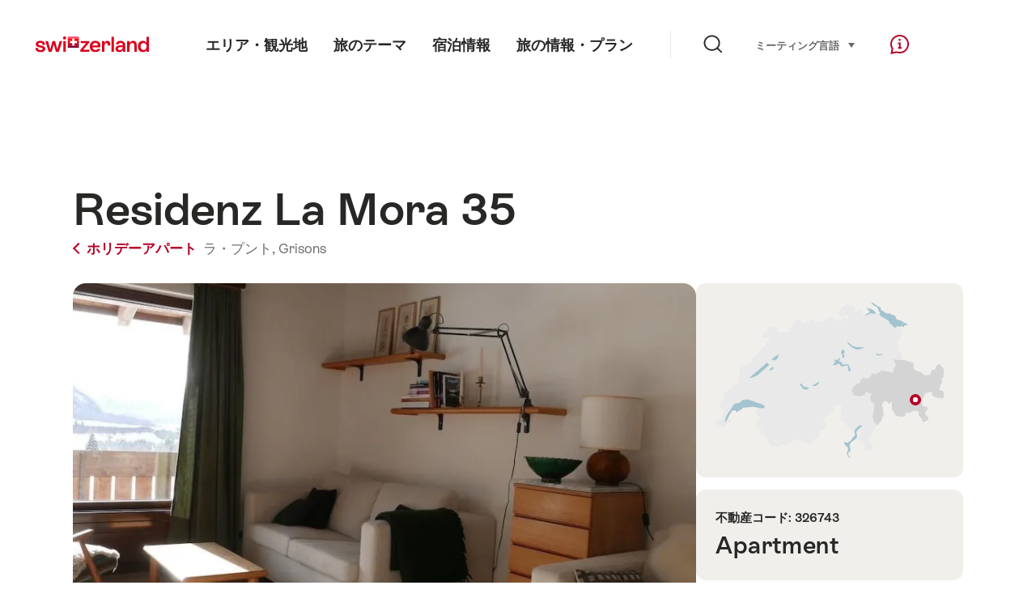

--- FILE ---
content_type: text/html; charset=utf-8
request_url: https://www.google.com/recaptcha/api2/aframe
body_size: 267
content:
<!DOCTYPE HTML><html><head><meta http-equiv="content-type" content="text/html; charset=UTF-8"></head><body><script nonce="iJI1zuY-7rW0AHX0ahaHLQ">/** Anti-fraud and anti-abuse applications only. See google.com/recaptcha */ try{var clients={'sodar':'https://pagead2.googlesyndication.com/pagead/sodar?'};window.addEventListener("message",function(a){try{if(a.source===window.parent){var b=JSON.parse(a.data);var c=clients[b['id']];if(c){var d=document.createElement('img');d.src=c+b['params']+'&rc='+(localStorage.getItem("rc::a")?sessionStorage.getItem("rc::b"):"");window.document.body.appendChild(d);sessionStorage.setItem("rc::e",parseInt(sessionStorage.getItem("rc::e")||0)+1);localStorage.setItem("rc::h",'1768879759574');}}}catch(b){}});window.parent.postMessage("_grecaptcha_ready", "*");}catch(b){}</script></body></html>